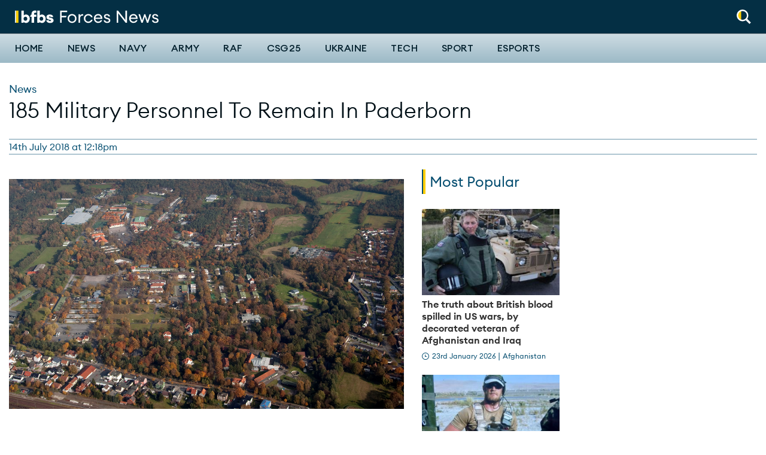

--- FILE ---
content_type: text/html; charset=UTF-8
request_url: https://www.forcesnews.com/news/200-british-soldiers-remain-paderborn
body_size: 13701
content:
<!DOCTYPE html>
<html lang="en" dir="ltr" prefix="og: https://ogp.me/ns#">
  <head>
    <meta charset="utf-8" />
<meta name="description" content="185 military personnel and 60 MOD civilians will continue to live in Paderborn with their family members, the MOD has said." />
<link rel="canonical" href="https://www.forcesnews.com/news/200-british-soldiers-remain-paderborn" />
<meta property="og:site_name" content="Forces News" />
<meta property="og:type" content="article" />
<meta property="og:url" content="https://www.forcesnews.com/news/200-british-soldiers-remain-paderborn" />
<meta property="og:title" content="185 Military Personnel To Remain In Paderborn" />
<meta property="og:description" content="185 military personnel and 60 MOD civilians will continue to live in Paderborn with their family members, the MOD has said." />
<meta property="og:image" content="https://www.forcesnews.com/sites/default/files/styles/cover_image/public/Normandy_barracks%20sennelager%20CREDIT%20Stadt%20Paderborn.jpg?itok=sl1Fu-BL" />
<meta property="fb:app_id" content="254852684918811" />
<meta name="twitter:card" content="summary_large_image" />
<meta name="twitter:title" content="185 Military Personnel To Remain In Paderborn" />
<meta name="twitter:description" content="185 military personnel and 60 MOD civilians will continue to live in Paderborn with their family members, the MOD has said." />
<meta name="twitter:image" content="https://www.forcesnews.com/sites/default/files/styles/cover_image/public/Normandy_barracks%20sennelager%20CREDIT%20Stadt%20Paderborn.jpg?itok=sl1Fu-BL" />
<meta name="twitter:player:width" content="600" />
<meta name="twitter:player:height" content="314" />
<meta name="google-site-verification" content="ODX3zm5BiBBRWQLYpde5IL9ACWYpuLtXBEAB_PEsYuk" />
<meta name="Generator" content="Drupal 10 (https://www.drupal.org)" />
<meta name="MobileOptimized" content="width" />
<meta name="HandheldFriendly" content="true" />
<meta name="viewport" content="width=device-width, initial-scale=1.0" />
<script type="application/ld+json">{
    "@context": "https://schema.org",
    "@graph": [
        {
            "@type": "Article",
            "name": "185 Military Personnel To Remain In Paderborn",
            "headline": "185 Military Personnel To Remain In Paderborn",
            "about": [
                "News",
                "Germany",
                "Army"
            ],
            "description": "185 military personnel and 60 MOD civilians will continue to live in Paderborn with their family members, the MOD has said.",
            "image": {
                "@type": "ImageObject",
                "representativeOfPage": "True",
                "url": "https://www.forcesnews.com/sites/default/files/styles/cover_image/public/Normandy_barracks%20sennelager%20CREDIT%20Stadt%20Paderborn.jpg?itok=sl1Fu-BL",
                "width": "4782",
                "height": "2784"
            },
            "datePublished": "2018-07-14T12:18:13+0100",
            "dateModified": "2023-04-19T15:44:55+0100",
            "author": {
                "@type": "Person",
                "name": "simon.thornton"
            }
        }
    ]
}</script>
<link rel="icon" href="/themes/custom/forcesnet_2020/favicon.ico" type="image/vnd.microsoft.icon" />

    <title>185 Military Personnel To Remain In Paderborn</title>
    <link rel="stylesheet" media="all" href="/sites/default/files/css/css_I8tejadKqzPvSFamlONSQLCefFBcnMjB551NMRlQZtE.css?delta=0&amp;language=en&amp;theme=forcesnet_2020&amp;include=eJxdj1EOwyAMQy-EoOqFUKApZQsNSoCuO_2kVdO0_Vj2kz_sSKB6ugCKJl6-oCokVBNZ0C3SK5CFGzwusLMUoPxEs7JE1B2bn6d5ckFy2lrkgX7kBdknIEI5_3uJOACZtQ1_sNwD7nFzP8k2ZgogpoJAEqibfnZ8ie177YGybrgYPbVhuW6MjIe6t9rCSyd8AWmMWFo" />
<link rel="stylesheet" media="all" href="/sites/default/files/css/css_uem3OO6tmPhcpjm13E4f5U485vau1qEQ9Le3tu1Wd1I.css?delta=1&amp;language=en&amp;theme=forcesnet_2020&amp;include=eJxdj1EOwyAMQy-EoOqFUKApZQsNSoCuO_2kVdO0_Vj2kz_sSKB6ugCKJl6-oCokVBNZ0C3SK5CFGzwusLMUoPxEs7JE1B2bn6d5ckFy2lrkgX7kBdknIEI5_3uJOACZtQ1_sNwD7nFzP8k2ZgogpoJAEqibfnZ8ie177YGybrgYPbVhuW6MjIe6t9rCSyd8AWmMWFo" />
<link rel="stylesheet" media="all" href="//fonts.googleapis.com/css?family=PT+Serif:400,400i,700,700i|Roboto+Condensed:300,400,700|Roboto:400,500,900&amp;display=swap" />
<link rel="stylesheet" media="all" href="/sites/default/files/css/css_L4HOstVuQsgDM1TIISqCitydnuZBrJPlSUUNZBVToU4.css?delta=3&amp;language=en&amp;theme=forcesnet_2020&amp;include=eJxdj1EOwyAMQy-EoOqFUKApZQsNSoCuO_2kVdO0_Vj2kz_sSKB6ugCKJl6-oCokVBNZ0C3SK5CFGzwusLMUoPxEs7JE1B2bn6d5ckFy2lrkgX7kBdknIEI5_3uJOACZtQ1_sNwD7nFzP8k2ZgogpoJAEqibfnZ8ie177YGybrgYPbVhuW6MjIe6t9rCSyd8AWmMWFo" />

    <script type="application/json" data-drupal-selector="drupal-settings-json">{"path":{"baseUrl":"\/","pathPrefix":"","currentPath":"node\/108156","currentPathIsAdmin":false,"isFront":false,"currentLanguage":"en","themeUrl":"themes\/custom\/forcesnet_2020"},"pluralDelimiter":"\u0003","suppressDeprecationErrors":true,"gtag":{"tagId":"","consentMode":false,"otherIds":[],"events":[],"additionalConfigInfo":[]},"ajaxPageState":{"libraries":"[base64]","theme":"forcesnet_2020","theme_token":null},"ajaxTrustedUrl":{"form_action_p_pvdeGsVG5zNF_XLGPTvYSKCf43t8qZYSwcfZl2uzM":true},"gtm":{"tagId":null,"settings":{"data_layer":"dataLayer","include_environment":false},"tagIds":["GTM-P8P687G"]},"dataLayer":{"defaultLang":"en","languages":{"en":{"id":"en","name":"English","direction":"ltr","weight":0}}},"facebook_pixel":{"facebook_id":"1631873666899595","events":[{"event":"ViewContent","data":"{\u0022content_name\u0022:\u0022185 Military Personnel To Remain In Paderborn\u0022,\u0022content_type\u0022:\u0022article\u0022,\u0022content_ids\u0022:[\u0022108156\u0022]}"}],"fb_disable_advanced":false,"eu_cookie_compliance":false,"donottrack":true},"radioactivity":{"type":"default","endpoint":"https:\/\/www.forcesnews.com\/radioactivity\/emit"},"statistics":{"data":{"nid":"108156"},"url":"\/core\/modules\/statistics\/statistics.php"},"views":{"ajax_path":"\/views\/ajax","ajaxViews":{"views_dom_id:9b63f1b002992f1f9581c2ceb9f5ec13c92043d9d8c6a8e1b13fcd5d7e5a9108":{"view_name":"articles_by_category","view_display_id":"3_article_category","view_args":"2664","view_path":"\/node\/108156","view_base_path":null,"view_dom_id":"9b63f1b002992f1f9581c2ceb9f5ec13c92043d9d8c6a8e1b13fcd5d7e5a9108","pager_element":0}}},"ajax":[],"user":{"uid":0,"permissionsHash":"b5de6d7742bb527435cd9eccfe79d023b7c5ac265551b911c8165ab479099369"}}</script>
<script src="/sites/default/files/js/js_F1wWTjAC5EiHuvNnbL9LU0rnLm5sWL8iWfjZvuMuEv4.js?scope=header&amp;delta=0&amp;language=en&amp;theme=forcesnet_2020&amp;include=[base64]" type="9ea99e59b8182db04bd3fde7-text/javascript"></script>
<script src="/modules/contrib/google_tag/js/gtag.js?t95ti2" type="9ea99e59b8182db04bd3fde7-text/javascript"></script>
<script src="/modules/contrib/google_tag/js/gtm.js?t95ti2" type="9ea99e59b8182db04bd3fde7-text/javascript"></script>

    <link rel="apple-touch-icon" sizes="180x180" href="/apple-touch-icon.png">
    <link rel="icon" type="image/png" sizes="32x32" href="/favicon-32x32.png">
    <link rel="icon" type="image/png" sizes="16x16" href="/favicon-16x16.png">
    <link rel="manifest" href="/themes/custom/forcesnet_2020/site.webmanifest">
    <link rel="mask-icon" href="/safari-pinned-tab.svg" color="#5bbad5">
    <meta name="msapplication-TileColor" content="#ffffff">
    <meta name="theme-color" content="#ffffff">

    <script id="mcjs" type="9ea99e59b8182db04bd3fde7-text/javascript">
      (function(c,h,i,m,p) {
        m=c.createElement(h),p=c.getElementsByTagName(h)[0],m.async=1,m.src=i,p.parentNode.insertBefore(m,p)
      })(document,"script","https://chimpstatic.com/mcjs-connected/js/users/d96eee97ddec9a9b2da3f1bb2/44eb32be4045d871429c8c260.js");
    </script>

    <script data-ad-client="ca-pub-2482124417627813" async src="https://pagead2.googlesyndication.com/pagead/js/adsbygoogle.js" type="9ea99e59b8182db04bd3fde7-text/javascript"></script>

    <!-- FREESTAR HEAD SCRIPT START -->
    <link rel="preconnect" href="https://a.pub.network/" crossorigin />
    <link rel="preconnect" href="https://b.pub.network/" crossorigin />
    <link rel="preconnect" href="https://c.pub.network/" crossorigin />
    <link rel="preconnect" href="https://d.pub.network/" crossorigin />
    <link rel="preconnect" href="https://c.amazon-adsystem.com" crossorigin />
    <link rel="preconnect" href="https://s.amazon-adsystem.com" crossorigin />
    <link rel="preconnect" href="https://btloader.com/" crossorigin />
    <link rel="preconnect" href="https://api.btloader.com/" crossorigin />
    <link rel="preconnect" href="https://cdn.confiant-integrations.net" crossorigin />
    <!-- Below is a link to a CSS file that accounts for Cumulative Layout Shift, a new Core Web Vitals subset that Google uses to help rank your site in search -->
    <!-- The file is intended to eliminate the layout shifts that are seen when ads load into the page. If you don't want to use this, simply remove this file -->
    <!-- To find out more about CLS, visit https://web.dev/vitals/ -->
    <link rel="stylesheet" href="https://a.pub.network/forcesnews-com/cls.css">
    <script data-cfasync="false" type="text/javascript">
      var freestar = freestar || {};
      freestar.queue = freestar.queue || [];
      freestar.config = freestar.config || {};
      freestar.config.enabled_slots = [];
      freestar.initCallback = function () { (freestar.config.enabled_slots.length === 0) ? freestar.initCallbackCalled = false : freestar.newAdSlots(freestar.config.enabled_slots) }
    </script>
    <script src="https://a.pub.network/forcesnews-com/pubfig.min.js" data-cfasync="false" async></script>
    <!-- FREESTAR HEAD SCRIPT END -->

  </head>

  <body class="path-node page-node-type-article">
    <div id="fb-root"></div>
        <a href="#main-content" class="visually-hidden focusable skip-link">
      Skip to main content
    </a>
    <noscript><img src="https://www.facebook.com/tr?id=1631873666899595&amp;ev=PageView&amp;noscript=1" alt="" height="1" width="1" /></noscript><noscript><iframe src="https://www.googletagmanager.com/ns.html?id=GTM-P8P687G"
                  height="0" width="0" style="display:none;visibility:hidden"></iframe></noscript>

      <div class="dialog-off-canvas-main-canvas" data-off-canvas-main-canvas>
    
<header class="header header--primary">
  <div class="grid-container collapsible-header">
    <div class="grid-x grid-margin-x align-middle">
            <div class="cell shrink">
        <div class="utility__wrapper">
          <div class="utility-spacer utility-spacer__mobile-menu">
            <button id="off-canvas-toggle-def" class="toggle off-canvas-toggle hide-on-sticky" title="Toggle menu" aria-label="Toggle off-canvas menu" aria-expanded="false">
              <span class="icon"></span>
            </button>
          </div>
          <div class="utility utility-spacer">
            <div class="utility__item utility__item--search">
              <a aria-controls="header-normal-search" aria-label="Search" role="button" class="icon-roundel" href="#">
                <img src="/themes/custom/forcesnet_2020/forcesnet_retheme/assets/dist/images/global/search-white-yellow.svg" width="24" height="24" alt="Search" class="search">
              </a>
              <div id="header-normal-search" class="utility-search">
                <form class="ftv-search-block-form search-block-form" data-drupal-selector="ftv-search-block-form" action="/news/200-british-soldiers-remain-paderborn" method="post" id="ftv-search-block-form" accept-charset="UTF-8">
  <div class="container-inline js-form-wrapper form-wrapper" data-drupal-selector="edit-basic" id="edit-basic"><div class="js-form-item form-item form-item-wrapper js-form-type-search form-type-search js-form-item-keys form-item-keys form-no-label">
      <label for="edit-keys" class="visually-hidden">Search</label>
        <input placeholder="Search" class="form-search" title="Enter the terms you wish to search for." data-drupal-selector="edit-keys" type="search" id="edit-keys" name="keys" value="" size="15" maxlength="128" />

        </div>
<div data-drupal-selector="edit-actions" class="form-actions js-form-wrapper form-wrapper" id="edit-actions--2"><input data-drupal-selector="edit-submit" type="submit" id="edit-submit--2" value="Search" class="button js-form-submit form-submit" />
</div>
</div>
<input autocomplete="off" data-drupal-selector="form-vshox85x9zzaz-qx2xur3zzekmqipwy-cje3lrnn-wi" type="hidden" name="form_build_id" value="form-vshOx85x9zZAZ_qx2xuR3ZZeKMQIPwY-CjE3LrnN-wI" />
<input data-drupal-selector="edit-ftv-search-block-form" type="hidden" name="form_id" value="ftv_search_block_form" />

</form>

              </div>
            </div>
          </div>
        </div>
      </div>

              <div class="cell auto">
  <div class="logo-wrapper">
    <a tabindex="-1" href="/" title="Forces News home" rel="home">
              <img src="/themes/custom/forcesnet_2020/logo.svg" width="240" height="24" alt="Forces News logo"/>
          </a>
  </div>
</div>



    </div>
  </div>

  <hr class="header_bar" />

  <div class="primary-nav">
    <div class="grid-container">
      <div class="grid-x">
                <div class="cell shrink">
          <div class="utility__wrapper utility__wrapper--small show-on-sticky show-on-sticky--flex">
            <div class="utility-spacer utility-spacer__mobile-menu">
              <button id="off-canvas-toggle-sticky" class="toggle off-canvas-toggle" title="Toggle menu" aria-label="Toggle off-canvas menu" aria-expanded="false">
                <span class="icon"></span>
              </button>
            </div>
            <div class="utility utility-spacer">
              <div class="utility__item utility__item--search">
                <a aria-controls="header-sticky-search" aria-label="Search" role="button" class="icon-roundel" href="#">
                  <img src="/themes/custom/forcesnet_2020/assets/dist/images/global/search.svg" width="24" height="24" alt="Search" class="search">
                </a>
                <div id="header-sticky-search" class="utility-search">
                  <form class="ftv-search-block-form search-block-form" data-drupal-selector="ftv-search-block-form" action="/news/200-british-soldiers-remain-paderborn" method="post" id="ftv-search-block-form" accept-charset="UTF-8">
  <div class="container-inline js-form-wrapper form-wrapper" data-drupal-selector="edit-basic" id="edit-basic"><div class="js-form-item form-item form-item-wrapper js-form-type-search form-type-search js-form-item-keys form-item-keys form-no-label">
      <label for="edit-keys" class="visually-hidden">Search</label>
        <input placeholder="Search" class="form-search" title="Enter the terms you wish to search for." data-drupal-selector="edit-keys" type="search" id="edit-keys" name="keys" value="" size="15" maxlength="128" />

        </div>
<div data-drupal-selector="edit-actions" class="form-actions js-form-wrapper form-wrapper" id="edit-actions--2"><input data-drupal-selector="edit-submit" type="submit" id="edit-submit--2" value="Search" class="button js-form-submit form-submit" />
</div>
</div>
<input autocomplete="off" data-drupal-selector="form-vshox85x9zzaz-qx2xur3zzekmqipwy-cje3lrnn-wi" type="hidden" name="form_build_id" value="form-vshOx85x9zZAZ_qx2xuR3ZZeKMQIPwY-CjE3LrnN-wI" />
<input data-drupal-selector="edit-ftv-search-block-form" type="hidden" name="form_id" value="ftv_search_block_form" />

</form>

                </div>
              </div>
            </div>
          </div>
        </div>

                <div class="cell auto">
            <div class="region region-navigation">
    <nav role="navigation" aria-labelledby="block-forcesnet-mainnavigation-desktop-menu" id="block-forcesnet-mainnavigation-desktop" data-block-plugin-id="system_menu_block:main" class="block block-menu navigation menu--main">
            
  <h2 class="visually-hidden" id="block-forcesnet-mainnavigation-desktop-menu">Main navigation</h2>
  

        
              <ul class="main-menu list list--plain">
                    <li class="menu-item menu-item--has-submenu">
                  <div class="menu-item-wrapper">
            <a href="/" data-drupal-link-system-path="&lt;front&gt;">Home</a>
            <button class="submenu-toggle" aria-expanded="false"><span class="sr-only">Toggle Home submenu</span></button>
          </div>
          <div class="submenu-wrapper">
            <div class="grid-container">
                            <ul class="list list--plain main-menu--submenu">
                    <li class="menu-item">
                  <a href="/video/british-forces-news" data-drupal-link-system-path="node/128031">The Download</a>
              </li>
                <li class="menu-item">
                  <a href="https://radio.bfbs.com/podcasts/sitrep/" target="_blank" title="Listen to the latest episode of Sitrep podcast">Sitrep</a>
              </li>
        </ul>
  
            </div>
          </div>
              </li>
                <li class="news-theme menu-item">
                  <a href="/news" class="news-theme" data-drupal-link-system-path="node/111553">News</a>
              </li>
                <li class="menu-item">
                  <a href="/services/navy" data-drupal-link-system-path="taxonomy/term/4">Navy</a>
              </li>
                <li class="menu-item">
                  <a href="/services/army" data-drupal-link-system-path="taxonomy/term/3">Army</a>
              </li>
                <li class="menu-item">
                  <a href="/services/raf" data-drupal-link-system-path="taxonomy/term/5">RAF</a>
              </li>
                <li class="menu-item">
                  <a href="https://www.forcesnews.com/csg25">CSG25</a>
              </li>
                <li class="menu-item">
                  <a href="/ukraine" data-drupal-link-system-path="taxonomy/term/7788">Ukraine</a>
              </li>
                <li class="menu-item">
                  <a href="/technology" data-drupal-link-system-path="node/111550">Tech</a>
              </li>
                <li class="sport-theme menu-item">
                  <a href="/sport" class="sport-theme" data-drupal-link-system-path="node/111554">Sport</a>
              </li>
                <li class="menu-item">
                  <a href="https://www.forcesnews.com/bfbs-esports">Esports</a>
              </li>
        </ul>
  


  </nav>

  </div>

        </div>

      </div>
    </div>
  </div>

    <div id="off-canvas-nav" class="off-canvas-nav">
    <div class="off-canvas-nav__header">
      <img src="/themes/custom/forcesnet_2020/logo.svg" width="240" height="28" alt="Forces News logo"/>
      <button class="off-canvas-nav__close" aria-label="Close alert" type="button">
        <svg xmlns="http://www.w3.org/2000/svg" viewBox="0 0 24 24" width="48" height="48">
  <line x1="4" y1="4" x2="20" y2="20" stroke="white" stroke-width="4" stroke-linecap="round" />
  <line x1="20" y1="4" x2="4" y2="20" stroke="white" stroke-width="4" stroke-linecap="round" />
</svg>

      </button>
    </div>

        <div class="off-canvas-nav__search">
      <form class="ftv-search-block-form search-block-form" data-drupal-selector="ftv-search-block-form" action="/news/200-british-soldiers-remain-paderborn" method="post" id="ftv-search-block-form" accept-charset="UTF-8">
  <div class="container-inline js-form-wrapper form-wrapper" data-drupal-selector="edit-basic" id="edit-basic"><div class="js-form-item form-item form-item-wrapper js-form-type-search form-type-search js-form-item-keys form-item-keys form-no-label">
      <label for="edit-keys" class="visually-hidden">Search</label>
        <input placeholder="Search" class="form-search" title="Enter the terms you wish to search for." data-drupal-selector="edit-keys" type="search" id="edit-keys" name="keys" value="" size="15" maxlength="128" />

        </div>
<div data-drupal-selector="edit-actions" class="form-actions js-form-wrapper form-wrapper" id="edit-actions--2"><input data-drupal-selector="edit-submit" type="submit" id="edit-submit--2" value="Search" class="button js-form-submit form-submit" />
</div>
</div>
<input autocomplete="off" data-drupal-selector="form-vshox85x9zzaz-qx2xur3zzekmqipwy-cje3lrnn-wi" type="hidden" name="form_build_id" value="form-vshOx85x9zZAZ_qx2xuR3ZZeKMQIPwY-CjE3LrnN-wI" />
<input data-drupal-selector="edit-ftv-search-block-form" type="hidden" name="form_id" value="ftv_search_block_form" />

</form>

    </div>

          <div class="region region-mobile-navigation">
    <nav role="navigation" aria-labelledby="block-forcesnet-mainnavigation-offcanvas-menu" id="block-forcesnet-mainnavigation-offcanvas" data-block-plugin-id="system_menu_block:main" class="block block-menu navigation menu--main">
            
  <h2 class="visually-hidden" id="block-forcesnet-mainnavigation-offcanvas-menu">Off-canvas navigation</h2>
  

        
              <ul class="main-menu list list--plain">
                    <li class="menu-item menu-item--has-submenu">
                  <div class="menu-item-wrapper">
            <a href="/" data-drupal-link-system-path="&lt;front&gt;">Home</a>
            <button class="submenu-toggle" aria-expanded="false"><span class="sr-only">Toggle Home submenu</span></button>
          </div>
          <div class="submenu-wrapper">
            <div class="grid-container">
                            <ul class="list list--plain main-menu--submenu">
                    <li class="menu-item">
                  <a href="/video/british-forces-news" data-drupal-link-system-path="node/128031">The Download</a>
              </li>
                <li class="menu-item">
                  <a href="https://radio.bfbs.com/podcasts/sitrep/" target="_blank" title="Listen to the latest episode of Sitrep podcast">Sitrep</a>
              </li>
        </ul>
  
            </div>
          </div>
              </li>
                <li class="news-theme menu-item">
                  <a href="/news" class="news-theme" data-drupal-link-system-path="node/111553">News</a>
              </li>
                <li class="menu-item">
                  <a href="/services/navy" data-drupal-link-system-path="taxonomy/term/4">Navy</a>
              </li>
                <li class="menu-item">
                  <a href="/services/army" data-drupal-link-system-path="taxonomy/term/3">Army</a>
              </li>
                <li class="menu-item">
                  <a href="/services/raf" data-drupal-link-system-path="taxonomy/term/5">RAF</a>
              </li>
                <li class="menu-item">
                  <a href="https://www.forcesnews.com/csg25">CSG25</a>
              </li>
                <li class="menu-item">
                  <a href="/ukraine" data-drupal-link-system-path="taxonomy/term/7788">Ukraine</a>
              </li>
                <li class="menu-item">
                  <a href="/technology" data-drupal-link-system-path="node/111550">Tech</a>
              </li>
                <li class="sport-theme menu-item">
                  <a href="/sport" class="sport-theme" data-drupal-link-system-path="node/111554">Sport</a>
              </li>
                <li class="menu-item">
                  <a href="https://www.forcesnews.com/bfbs-esports">Esports</a>
              </li>
        </ul>
  


  </nav>

  </div>

  </div>
  <div id="off-canvas-nav-blocker" class="off-canvas-nav__blocker">
    <a href="#" aria-hidden="true"></a>
  </div>
</header>


<main role="main" id="main">
  

    <a id="main-content" tabindex="-1"></a>

      <div class="infinite-article-scroll" data-article-url="/news/200-british-soldiers-remain-paderborn" data-article-title="185 Military Personnel To Remain In Paderborn" data-id="108156">

        <div class="grid-container">
        <div class="region region-page-meta">
    <div data-drupal-messages-fallback class="hidden"></div>

  </div>

    </div>

          <div class="region region-content">
    <div id="block-forcesnet-2020-content" data-block-plugin-id="system_main_block" class="block block-system block-system-main-block">
  
    
      
<article id="node-108156"  class="content--full-display">
  <div class="has_related_content" related-content="false"></div>
  <div class="author" author-name=""></div>
  <div class="reporter" reporter-name=""></div>
    <header class="spaced">
    <div class="grid-container">
      <div class="grid-x">

                          <div class="cell">
            <div class="content article__media show-for-small-only">
                            <img loading="lazy" src="/sites/default/files/Normandy_barracks%20sennelager%20CREDIT%20Stadt%20Paderborn.jpg" width="4782" height="2784" alt="Normandy Barracks Sennelager CREDIT Stadt Paderborn" />            </div>
          </div>
        
                
                
        <div class="cell">
          <span class="card--condensed">
                                                    <span class="card-category card-category--large"><a href="/news-0" hreflang="en">News</a></span>
                      </span>
                                              
            <h1 class="page-title condensed"><span class="field field--name-title field--type-string field--label-hidden">185 Military Personnel To Remain In Paderborn</span>
</h1>
            
                  </div>
      </div>

            
<footer class="grid-x align-justify article-meta item-border item-border--top item-border--bottom item-border--small-hidden">
  <div class="cell shrink">
    <div class="entry-meta byline">
                    <time itemprop="dateCreated" datetime="2018-07-14 12:18">14th July 2018 at 12:18pm</time>
                </div>
  </div>
</footer>

    </div>
  </header>

  <div class="grid-container relative">

        <div class="grid-x grid-margin-x">

            
            <div class="cell medium-12 large-auto content">
        <div class="article__media">
          
          
          <figure role="group" class="caption caption-article embedded-entity component-spacer">
            
            <figcaption></figcaption>
          </figure>

                                <div class="show-for-medium"><img loading="lazy" src="/sites/default/files/Normandy_barracks%20sennelager%20CREDIT%20Stadt%20Paderborn.jpg" width="4782" height="2784" alt="Normandy Barracks Sennelager CREDIT Stadt Paderborn" /></div>
          
          
        </div>

                <div class="rich-text paragraph paragraph--type--rich-text paragraph--view-mode--default"><p><strong>Normandy Barracks, Sennelager (Image: Stadt Paderborn).</strong></p><p>One hundred and eighty-five military personnel and 60 Ministry of Defence civilians&nbsp;will continue to live in Paderborn with their family members, the MoD has confirmed.</p><p>The figure came after the Paderborn local government announced that 200 British Army soldiers would be staying.</p><p>In addition, British troops will also&nbsp;continue to use Sennelager Training Area.</p><p>The 45 square mile&nbsp;facility allows for large-scale&nbsp;manoeuvres to be rehearsed and there is also an urban warfare training centre.</p><p>Welsh Guards used the site's&nbsp;combined arms tactical trainer to <a href="https://www.forcesnews.com/news/welsh-guards-prepare-life-or-death-scenarios-afghanistan-training-simulator">prepare to deploy to Afghanistan</a>.</p><p>Paderborn's local government&nbsp;said efforts to convert the Sennelager Training Area&nbsp;into a national park “would be put on hold”.</p><p>There are currently around 4,000&nbsp;British military personnel living and working&nbsp;in Germany.</p><p>A press release from the local government&nbsp;explained that 600 to 700 Britons will continue to live in Sennelager and operate at Normandy and Athlone Barracks - a number that would account for the families of around 200 personnel.</p><p><a href="https://www.paderborn.de/guiapplications/newsdesk/publications/Stadt_Paderborn/109010100000133443.php">The press release</a> says:</p><blockquote><p>"About 600 to 700 Britons will continue to live in Sennelager."</p></blockquote><p>The President of the NRW State Parliament, André Kuper, Paderborn's District Administrator Manfred Müller and Mayor Michael Dreier said they had been informed by Commander of the British Armed Forces in Germany, Brigadier Richard Clements.</p><p>Mayor Michael Dreier said: "This is very good news for Paderborn, especially for Schloss Neuhaus and Sennelager, because the barracks Athlone and Normandy, as well as a large number of apartments, will continue to be used.</p><p>"At the same time, this decision is also a good day for the Bundeswehr site in Augustdorf."</p><p>An Army spokesperson said: "The British Army is committed to supporting critical NATO assets in Germany, including a combined river crossing capability and facilities to allow for joint training.</p><blockquote><p>"There is a requirement to enhance support to NATO and to strengthen ties with our European allies.</p></blockquote><p>"We are committing to a combined river crossing capability with the German Army (Bundeswehr), known as the M3 wide-wet gap crossing capability, and associated shared facilities in Minden.</p><p>"We will also use the Training Area at Sennelager and supporting infrastructure in Germany to enable live fire training by UK and NATO forces."</p></div>

                

                          <div class="tag-group item-border item-border--top item-border--bottom"><h3 class="heading--ally-line">Related topics</h3><ul class="list list--plain"><li class="list-inline"><a href="/news-0" class="tag-item condensed uppercase" hreflang="en">News</a></li><li class="list-inline"><a href="/operations/germany" class="tag-item condensed uppercase" hreflang="en">Germany</a></li><li class="list-inline"><a href="/services/army" class="tag-item condensed uppercase" hreflang="en">Army</a></li></ul></div>
        
                          <div id="fb-root"></div>


        
                
                <div class="join-newsletter">
          <h3 class="heading--ally-line heading--ally-line--green">Join Our Newsletter</h3>
          <div class="join-newsletter__content">
            <img src="/themes/custom/forcesnet_2020/forcesnet_retheme/assets/dist/images/join-newsletter.svg" width="120" height="120" alt="">
            <form class="mailchimp-signup-subscribe-form" data-drupal-selector="mailchimp-signup-subscribe-block-mail-signup-form" action="/news/200-british-soldiers-remain-paderborn" method="post" id="mailchimp-signup-subscribe-block-mail-signup-form" accept-charset="UTF-8">
  <input autocomplete="off" data-drupal-selector="form-7hwjf7z2ov8xh2yij2kcv2am40ohrakq-i535cmbhqa" type="hidden" name="form_build_id" value="form-7hWJf7Z2oV8Xh2yij2kcV2am40oHrAKQ-i535cmBhQA" />
<input data-drupal-selector="edit-mailchimp-signup-subscribe-block-mail-signup-form" type="hidden" name="form_id" value="mailchimp_signup_subscribe_block_mail_signup_form" />
<div class="mailchimp-signup-subscribe-form__form"><div class="mailchimp-signup-subscribe-form__form--inputs"><div class="grid-x"><div class="newsletter_input newsletter_input--email"><div id="mailchimp-newsletter-25712c5f6f-mergefields" class="mailchimp-newsletter-mergefields"><div class="js-form-item form-item form-item-wrapper js-form-type-email form-type-email js-form-item-mergevars-email form-item-mergevars-email">
      <label for="edit-mergevars-email" class="js-form-required form-required">Email Address</label>
        <input data-drupal-selector="edit-mergevars-email" type="email" id="edit-mergevars-email" name="mergevars[EMAIL]" value="" size="25" maxlength="254" class="form-email required" required="required" aria-required="true" placeholder="Enter your email ..."/>

        </div>
</div></div><div class="newsletter_actions"><div data-drupal-selector="edit-newsletter-actions" class="form-actions js-form-wrapper form-wrapper" id="edit-newsletter-actions"><input data-drupal-selector="edit-submit" type="submit" id="edit-submit" name="op" value="Join" class="button js-form-submit form-submit" />
</div>
</div><p class="newsletter_message">Please select at least one newsletter to subscribe to:</p></div></div><fieldset class="mailchimp-newsletter-interests-25712c5f6f fieldgroup form-composite js-form-item form-item js-form-wrapper form-wrapper" data-drupal-selector="edit-mailchimp-lists-interest-groups-a2655e76b8" id="edit-mailchimp-lists-interest-groups-a2655e76b8--wrapper">
      <legend>
    <span class="fieldset-legend">Newsletters</span>
  </legend>
  <div class="fieldset-wrapper">
                <div id="edit-mailchimp-lists-interest-groups-a2655e76b8" class="form-checkboxes"><div class="js-form-item form-item form-item-wrapper js-form-type-checkbox form-type-checkbox js-form-item-mailchimp-lists-interest-groups-a2655e76b8-0b044be17b form-item-mailchimp-lists-interest-groups-a2655e76b8-0b044be17b">
        <input class="mailchimp-newsletter-interests-25712c5f6f form-checkbox" data-drupal-selector="edit-mailchimp-lists-interest-groups-a2655e76b8-0b044be17b" type="checkbox" id="edit-mailchimp-lists-interest-groups-a2655e76b8-0b044be17b" name="mailchimp_lists[interest_groups][a2655e76b8][0b044be17b]" value="0b044be17b" />

        <label for="edit-mailchimp-lists-interest-groups-a2655e76b8-0b044be17b" class="option">Daily briefing</label>
      </div>
<div class="js-form-item form-item form-item-wrapper js-form-type-checkbox form-type-checkbox js-form-item-mailchimp-lists-interest-groups-a2655e76b8-b141484446 form-item-mailchimp-lists-interest-groups-a2655e76b8-b141484446">
        <input class="mailchimp-newsletter-interests-25712c5f6f form-checkbox" data-drupal-selector="edit-mailchimp-lists-interest-groups-a2655e76b8-b141484446" type="checkbox" id="edit-mailchimp-lists-interest-groups-a2655e76b8-b141484446" name="mailchimp_lists[interest_groups][a2655e76b8][b141484446]" value="b141484446" />

        <label for="edit-mailchimp-lists-interest-groups-a2655e76b8-b141484446" class="option">Weekly catch up</label>
      </div>
</div>

          </div>
</fieldset>
<div class="js-form-item form-item form-item-wrapper js-form-type-checkbox form-type-checkbox js-form-item-gdpr-consent form-item-gdpr-consent">
        <input data-drupal-selector="edit-gdpr-consent" type="checkbox" id="edit-gdpr-consent" name="gdpr_consent" value="1" class="form-checkbox required" required="required" aria-required="true" />

        <label for="edit-gdpr-consent" class="option js-form-required form-required">I can confirm I have read and understood BFBS's <a href="https://about.bfbs.com/privacy-policy">Privacy Policy</a></label>
      </div>
</div><div class="homepage-textfield js-form-wrapper form-wrapper" style="display: none !important;"><div class="js-form-item form-item form-item-wrapper js-form-type-textfield form-type-textfield js-form-item-homepage form-item-homepage">
      <label for="edit-homepage">Leave this field blank</label>
        <input autocomplete="off" data-drupal-selector="edit-homepage" type="text" id="edit-homepage" name="homepage" value="" size="20" maxlength="128" class="form-text" />

        </div>
</div>

</form>

          </div>
        </div>
                <div class="watch-us-youtube hidden-xs">
          <h3 class="heading--ally-line heading--ally-line--red"><b>WatchUs</b>On
            <img class="heading--ally-line__image" src="/themes/custom/forcesnet_2020/forcesnet_retheme/assets/dist/images/watch-us-youtube.svg" width="120" height="28" alt="">
          </h3>
          <div class="watch-us-youtube__videos">
                                      <div class="watch-us-youtube__video">
                <div class="video-embed-field-responsive-video">
                  <div class="watch-us-youtube__video__api" id="VpduUt49Z6Q__0"></div>
                </div>
                <h4 class="watch-us-youtube__video__title">Team GB bobsledders reveal Olympic kit🏆</h4>
              </div>
              <div class="watch-us-youtube__video">
                <div class="video-embed-field-responsive-video">
                  <div class="watch-us-youtube__video__api" id="4P228VcMwLY__0"></div>
                </div>
                <h4 class="watch-us-youtube__video__title">&#039;We all fought for each other&#039; in Afghanistan</h4>
              </div>
              <div class="watch-us-youtube__video">
                <div class="video-embed-field-responsive-video">
                  <div class="watch-us-youtube__video__api" id="7ZrpMeHltuA__0"></div>
                </div>
                <h4 class="watch-us-youtube__video__title">Families of the fallen demand apology over Trump&#039;s frontline remark</h4>
              </div>
                      </div>
        </div>
      </div>

            <div class="cell large-2 mediaUnit mediaUnit-middle-col">

                                                        <div class="related-articles">
                <h3 class="heading--ally-line heading--ally-line--no-margin-top">Most Popular</h3>
                <div class="related-articles__cards">
                  <div class="views-element-container"><div class="view view-most-popular-24h view-id-most_popular_24h view-display-id-block_1 js-view-dom-id-d1db6f7e5a839a036fcaefc50b94bf2fd27fd3150e07a1fdce0e5548cd898366">
  
    
      
      <div class="view-content">
      

<article  class="card--squashed card card--condensed teaser">

              <div class="card-image">
        <a href="/operations/afghanistan/truth-about-british-blood-spilled-americas-wars-decorated-veteran" hreflang="en"><img loading="lazy" src="/sites/default/files/styles/tertiary_teaser/public/23012026%20chris%20hunter%203%20cred%20chris%20hunter%20FB.jpg?itok=xboqHFe1" width="320" height="200" alt="Major (Ret&#039;d) Chris Hunter deployed to Afghanistan and Iraq as a bomb disposal expert during his 17-year career in the British Army (Picture: Facebook)" class="image-style-tertiary-teaser" /></a>
      </div>
      
        <div class="card-section">
      <header>
                <h4 >
              <a href="/operations/afghanistan/truth-about-british-blood-spilled-americas-wars-decorated-veteran" rel="bookmark"><span class="field field--name-title field--type-string field--label-hidden">The truth about British blood spilled in US wars, by decorated veteran of Afghanistan and Iraq</span>
</a>
            </h4>      </header>

            <footer class="card__meta">
        <span>
          
<small class="entry-meta">
  <time itemprop="dateCreated" datetime="2026-01-23 13:01" class="entry-meta--clock" data-js="timeAgo">23rd January 2026</time>
  
</small>



        </span>

        <span class="card-line-divider">
          |
        </span>

                                                <span class="card-category"><a href="/operations/afghanistan" hreflang="en">Afghanistan</a></span>
                        </footer>

    </div>
  </article>

  


<article  class="card--squashed card card--condensed teaser">

              <div class="card-image">
        <a href="/operations/afghanistan/al-carns-slams-utterly-ridiculous-claim-trump-nato-allies-stayed-away" hreflang="en"><img loading="lazy" src="/sites/default/files/styles/tertiary_teaser/public/Veterans%20Minister%20Alistair%20Carns%20serving%20in%20Afghanistan%20CREDIT%20%40AlistairCarns%20X.jpg?itok=Vt4ozi68" width="320" height="200" alt="Armed Forces Minister Al Carns previously served five tours in Afghanistan (Picture: Al Carns/X)" class="image-style-tertiary-teaser" /></a>
      </div>
      
        <div class="card-section">
      <header>
                <h4 >
              <a href="/operations/afghanistan/al-carns-slams-utterly-ridiculous-claim-trump-nato-allies-stayed-away" rel="bookmark"><span class="field field--name-title field--type-string field--label-hidden">Carns slams Trump&#039;s &#039;utterly ridiculous&#039; claim Nato allies avoided Afghan frontline</span>
</a>
            </h4>      </header>

            <footer class="card__meta">
        <span>
          
<small class="entry-meta">
  <time itemprop="dateCreated" datetime="2026-01-23 10:21" class="entry-meta--clock" data-js="timeAgo">23rd January 2026</time>
  
</small>



        </span>

        <span class="card-line-divider">
          |
        </span>

                                                <span class="card-category"><a href="/operations/afghanistan" hreflang="en">Afghanistan</a></span>
                        </footer>

    </div>
  </article>

  


<article  class="card--squashed card card--condensed teaser">

              <div class="card-image">
        <a href="/news/frozen-eyeballs-and-hypothermia-what-really-happens-during-operations-places-greenland" hreflang="en"><img loading="lazy" src="/sites/default/files/styles/tertiary_teaser/public/23012026%20Arctic%20ops%20survival%20CREDIT%20FORSVARET%20_0.jpg?itok=i1EWJF2x" width="320" height="200" alt="23012026 Arctic ops survival CREDIT FORSVARET .jpg" class="image-style-tertiary-teaser" /></a>
      </div>
      
        <div class="card-section">
      <header>
                <h4 >
              <a href="/news/frozen-eyeballs-and-hypothermia-what-really-happens-during-operations-places-greenland" rel="bookmark"><span class="field field--name-title field--type-string field--label-hidden">Frozen eyeballs and hypothermia: What really happens during ops in places like Greenland</span>
</a>
            </h4>      </header>

            <footer class="card__meta">
        <span>
          
<small class="entry-meta">
  <time itemprop="dateCreated" datetime="2026-01-23 12:47" class="entry-meta--clock" data-js="timeAgo">23rd January 2026</time>
  
</small>



        </span>

        <span class="card-line-divider">
          |
        </span>

                                                <span class="card-category"><a href="/news-0" hreflang="en">News</a></span>
                        </footer>

    </div>
  </article>

  

    </div>
  
          </div>
</div>

                </div>
              </div>
                      
          
          
                            
                                                <div class="related-articles">
                <h3 class="heading--ally-line">Top Videos</h3>
                <div class="related-articles__cards">
                  <div class="card teaser card--squashed card--condensed card--brightcove-teaser"><div class="card-now-playing">Now playing</div><div class="card-image"><div class="brightcove-player brightcove-player--on-scroll"><div class="video-container lazy-video"
       data-account="2685123856001"
       data-player="Hy7Zehglog"
       data-video-id="6388091074112"
       data-embed="default"></div></div></div><div class="card-section"><h4><span>Greenland&#039;s deep freeze: When cold breaks kit, bodies and battle plans</span></h4><footer class="card__meta"><div class="entry-meta"><span><small class="entry-meta"><time itemprop="dateCreated" datetime="5:09" class="entry-meta--clock" data-js="timeAgo">5:09</time></small></span></div></footer></div></div><div class="card teaser card--squashed card--condensed card--brightcove-teaser"><div class="card-now-playing">Now playing</div><div class="card-image"><div class="brightcove-player brightcove-player--on-scroll"><div class="video-container lazy-video"
       data-account="2685123856001"
       data-player="Hy7Zehglog"
       data-video-id="6387993492112"
       data-embed="default"></div></div></div><div class="card-section"><h4><span>The art of deception: Ukraine using inflatable AFVs</span></h4><footer class="card__meta"><div class="entry-meta"><span><small class="entry-meta"><time itemprop="dateCreated" datetime="3:53" class="entry-meta--clock" data-js="timeAgo">3:53</time></small></span></div></footer></div></div><div class="card teaser card--squashed card--condensed card--brightcove-teaser"><div class="card-now-playing">Now playing</div><div class="card-image"><div class="brightcove-player brightcove-player--on-scroll"><div class="video-container lazy-video"
       data-account="2685123856001"
       data-player="Hy7Zehglog"
       data-video-id="6387994247112"
       data-embed="default"></div></div></div><div class="card-section"><h4><span>Why is badminton exploding in popularity within the Brigade of Gurkhas?</span></h4><footer class="card__meta"><div class="entry-meta"><span><small class="entry-meta"><time itemprop="dateCreated" datetime="3:28" class="entry-meta--clock" data-js="timeAgo">3:28</time></small></span></div></footer></div></div>
                </div>
              </div>
                      
          
                            
          
          
                                                <div class="related-articles">
                                  <h3 class="heading--ally-line">Latest Stories</h3>
                                <div class="related-articles__cards">
                  <div class="views-element-container"><div class="view view-articles-by-category view-id-articles_by_category view-display-id-3_article_category js-view-dom-id-9b63f1b002992f1f9581c2ceb9f5ec13c92043d9d8c6a8e1b13fcd5d7e5a9108">
  
    
      
      <div class="view-content">
      

<article  class="card--squashed card card--condensed teaser">

              <div class="card-image">
        <a href="/services/army/two-army-instructors-jailed-sleeping-17-year-old-recruit" hreflang="en"><img loading="lazy" src="/sites/default/files/styles/tertiary_teaser/public/Anonymous%20personnel%20on%20parade%20at%20Bulford%20091121%20CREDIT%20BFBS.jpg?itok=QAWdqz9u" width="320" height="200" alt="Anonymous personnel on parade" class="image-style-tertiary-teaser" /></a>
      </div>
      
        <div class="card-section">
      <header>
                <h4 >
              <a href="/services/army/two-army-instructors-jailed-sleeping-17-year-old-recruit" rel="bookmark"><span class="field field--name-title field--type-string field--label-hidden">Two instructors jailed and kicked out of the Army for sleeping with 17-year-old recruit </span>
</a>
            </h4>      </header>

            <footer class="card__meta">
        <span>
          
<small class="entry-meta">
  <time itemprop="dateCreated" datetime="2026-01-23 17:05" class="entry-meta--clock" data-js="timeAgo">23rd January 2026</time>
  
</small>



        </span>

        <span class="card-line-divider">
          |
        </span>

                                                <span class="card-category"><a href="/services/army" hreflang="en">Army</a></span>
                        </footer>

    </div>
  </article>

  


<article  class="card--squashed card card--condensed teaser">

              <div class="card-image">
        <a href="/operations/afghanistan/look-me-message-trump-one-britains-most-injured-commandos-afghan-war" hreflang="en"><img loading="lazy" src="/sites/default/files/styles/tertiary_teaser/public/23012026%20Captain%20Jon%20White%20injured%20Afghan%20commando%20CRED%20Jon%20White.png?itok=ND27cPYp" width="320" height="200" alt="Captain Jon White injured Afghan commando" class="image-style-tertiary-teaser" /></a>
      </div>
      
        <div class="card-section">
      <header>
                <h4 >
              <a href="/operations/afghanistan/look-me-message-trump-one-britains-most-injured-commandos-afghan-war" rel="bookmark"><span class="field field--name-title field--type-string field--label-hidden">&#039;Look at me&#039;: Message to Trump from Britain&#039;s most seriously injured commando in Afghan war </span>
</a>
            </h4>      </header>

            <footer class="card__meta">
        <span>
          
<small class="entry-meta">
  <time itemprop="dateCreated" datetime="2026-01-23 17:03" class="entry-meta--clock" data-js="timeAgo">23rd January 2026</time>
  
</small>



        </span>

        <span class="card-line-divider">
          |
        </span>

                                                <span class="card-category"><a href="/operations/afghanistan" hreflang="en">Afghanistan</a></span>
                        </footer>

    </div>
  </article>

  


<article  class="card--squashed card card--condensed teaser">

              <div class="card-image">
        <a href="/operations/afghanistan/veterans-and-families-fallen-demand-apology-over-trumps-frontline-remark" hreflang="en"><img loading="lazy" src="/sites/default/files/styles/tertiary_teaser/public/23012026%20Jamie%20Webb%201st%20Battalion%20The%20Mercian%20Regiment%20who%20was%20killed%20in%20Afghanistan%20in%202013%20CREDIT%20FAMILY%20HANDOUT%20%20.jpg?itok=Qjo5kRBv" width="320" height="200" alt="Lance Corporal Jamie Webb died of his wounds following an attack on his patrol base" class="image-style-tertiary-teaser" /></a>
      </div>
      
        <div class="card-section">
      <header>
                <h4 >
              <a href="/operations/afghanistan/veterans-and-families-fallen-demand-apology-over-trumps-frontline-remark" rel="bookmark"><span class="field field--name-title field--type-string field--label-hidden">Veterans and families of the fallen demand apology over Trump&#039;s frontline remark</span>
</a>
            </h4>      </header>

            <footer class="card__meta">
        <span>
          
<small class="entry-meta">
  <time itemprop="dateCreated" datetime="2026-01-23 16:33" class="entry-meta--clock" data-js="timeAgo">23rd January 2026</time>
  
</small>



        </span>

        <span class="card-line-divider">
          |
        </span>

                                                <span class="card-category"><a href="/operations/afghanistan" hreflang="en">Afghanistan</a></span>
                        </footer>

    </div>
  </article>

  

    </div>
  
          </div>
</div>

                </div>
              </div>
                                        
          
                                                <div class="related-articles">
                                  <h3 class="heading--ally-line">Editor&#039;s Picks</h3>
                                <div class="related-articles__cards">
                  <article  class="card--squashed card card--condensed teaser"><div class="card-image"><a href="/technology/land-vehicles/m1e3-abrams-us-armys-new-tank-has-cockpit-formula-1-cars" hreflang="en"><img loading="lazy" src="/sites/default/files/styles/tertiary_teaser/public/16012026%20Abrams%20M1E3%20CREDIT%20US%20Department%20of%20War.jpg?itok=4QtN_4aB" width="320" height="200" alt="The prototype M1E3 was shown off at the been unveiled at the Detroit Auto Show, which is formally known as the North American International Auto Show" class="image-style-tertiary-teaser" /></a></div><div class="card-section"><header><h4 ><a href="/technology/land-vehicles/m1e3-abrams-us-armys-new-tank-has-cockpit-formula-1-cars" rel="bookmark"><span class="field field--name-title field--type-string field--label-hidden">M1E3 Abrams: The US Army&#039;s new tank that has a cockpit like a Formula 1 car</span></a></h4></header><footer class="card__meta"><span><small class="entry-meta"><time itemprop="dateCreated" datetime="2026-01-23 11:07" class="entry-meta--clock" data-js="timeAgo">23rd January 2026</time></small></span><span class="card-line-divider">
          |
        </span><span class="card-category"><a href="/technology/land-vehicles" hreflang="en">Land vehicles</a></span></footer></div></article><article  class="card--squashed card card--condensed teaser"><div class="card-image"><a href="/military-life/northern-ireland/mps-vote-scrap-conditional-immunity-troubles-era-offences-legacy-law" hreflang="en"><img loading="lazy" src="/sites/default/files/styles/tertiary_teaser/public/26112025%20Historic%20pic%20of%20soldier%20in%20DPM%20with%20SA80%20in%20Northern%20Ireland%20during%20the%20Troubles%20CREDIT%20BFBS.jpg?itok=Py4JT7_n" width="320" height="200" alt="soldier in DPM with SA80 in Northern Ireland during the Troubles" class="image-style-tertiary-teaser" /></a></div><div class="card-section"><header><h4 ><a href="/military-life/northern-ireland/mps-vote-scrap-conditional-immunity-troubles-era-offences-legacy-law" rel="bookmark"><span class="field field--name-title field--type-string field--label-hidden">MPs vote to lift the ban on future Troubles-era claims as legacy law overhaul continues</span></a></h4></header><footer class="card__meta"><span><small class="entry-meta"><time itemprop="dateCreated" datetime="2026-01-22 16:32" class="entry-meta--clock" data-js="timeAgo">22nd January 2026</time></small></span><span class="card-line-divider">
          |
        </span><span class="card-category"><a href="/military-life/northern-ireland" hreflang="en">Northern Ireland</a></span></footer></div></article><article  class="card--squashed card card--condensed teaser"><div class="card-image"><a href="/services/raf/detect-and-defeat-new-radars-let-raf-typhoons-keep-closer-eye-potential-threats" hreflang="en"><img loading="lazy" src="/sites/default/files/styles/tertiary_teaser/public/22012026%20This%20artist%27s%20impression%20shows%20the%20advanced%20radar%20upgrade%20fitted%20to%20an%20RAF%20Typhoon%20FGR%20Mk4%20flown%20by%20No.%206%20Squadron%20CREDIT%20MOD.jpg?itok=THQ0vBfs" width="320" height="200" alt="This artist&#039;s impression shows the advanced radar upgrade fitted to an RAF Typhoon FGR Mk4 flown by No. 6 Squadron" class="image-style-tertiary-teaser" /></a></div><div class="card-section"><header><h4 ><a href="/services/raf/detect-and-defeat-new-radars-let-raf-typhoons-keep-closer-eye-potential-threats" rel="bookmark"><span class="field field--name-title field--type-string field--label-hidden">Detect and defeat: Radar upgrade lets RAF Typhoons keep closer eye on potential threats</span></a></h4></header><footer class="card__meta"><span><small class="entry-meta"><time itemprop="dateCreated" datetime="2026-01-22 08:20" class="entry-meta--clock" data-js="timeAgo">22nd January 2026</time></small></span><span class="card-line-divider">
          |
        </span><span class="card-category"><a href="/services/raf" hreflang="en">RAF</a></span></footer></div></article>
                </div>
              </div>
                      
                  
                <div class="watch-us-youtube visible-xs">
          <h3 class="heading--ally-line heading--ally-line--red"><b>WatchUs</b>On
            <img class="heading--ally-line__image" src="/themes/custom/forcesnet_2020/forcesnet_retheme/assets/dist/images/watch-us-youtube.svg" width="120" height="28" alt="">
          </h3>
          <div class="watch-us-youtube__videos">
                                      <div class="watch-us-youtube__video">
                <div class="video-embed-field-responsive-video">
                  <div class="watch-us-youtube__video__api" id="VpduUt49Z6Q__1"></div>
                </div>
                <h4 class="watch-us-youtube__video__title">Team GB bobsledders reveal Olympic kit🏆</h4>
              </div>
              <div class="watch-us-youtube__video">
                <div class="video-embed-field-responsive-video">
                  <div class="watch-us-youtube__video__api" id="4P228VcMwLY__1"></div>
                </div>
                <h4 class="watch-us-youtube__video__title">&#039;We all fought for each other&#039; in Afghanistan</h4>
              </div>
              <div class="watch-us-youtube__video">
                <div class="video-embed-field-responsive-video">
                  <div class="watch-us-youtube__video__api" id="7ZrpMeHltuA__1"></div>
                </div>
                <h4 class="watch-us-youtube__video__title">Families of the fallen demand apology over Trump&#039;s frontline remark</h4>
              </div>
                      </div>
        </div>
      </div>

            <div class="cell medium-12 large-shrink mediaUnit mediaUnit-sidebar banner--sidebar">
                <div class="sticky-block">
          <div id="block-forcesnet-forcesside" data-block-plugin-id="block_content:1d8b6f93-9fd3-4443-9cf4-5a8bc20045f6" class="block block-block-content block-block-content1d8b6f93-9fd3-4443-9cf4-5a8bc20045f6">
  
    
      <!-- Tag ID: forcesnews_siderail_right_1 --><div align="center" data-freestar-ad="__300x600" id="forcesnews_siderail_right_1"><script data-cfasync="false" type="text/javascript">
    freestar.config.enabled_slots.push({ placementName: "forcesnews_siderail_right_1", slotId: "forcesnews_siderail_right_1" });
  </script></div>
  </div>
<div id="block-forcesnet-right-rail-1" data-block-plugin-id="block_content:b1fd2498-dc93-4fed-9b5b-6c31673bf159" class="block block-block-content block-block-contentb1fd2498-dc93-4fed-9b5b-6c31673bf159">
  
    
      <!-- Tag ID: forcesnews_siderail_right_2 --><div align="center" data-freestar-ad="__300x600" id="forcesnews_siderail_right_2"><script data-cfasync="false" type="text/javascript">
    freestar.config.enabled_slots.push({ placementName: "forcesnews_siderail_right_2", slotId: "forcesnews_siderail_right_2" });
  </script></div>
  </div>

          <div id="side-slot-container-108156" class="block-dfp"></div>
          
        </div>
      </div>

    </div>

  </div>
  
</article>

  </div>
<div id="block-forcesnet-billboard-articles" data-block-plugin-id="block_content:17bb48b2-cb96-4bab-b930-feb80ac5861a" class="block block-block-content block-block-content17bb48b2-cb96-4bab-b930-feb80ac5861a">
  
    
      <!-- Tag ID: forcesnews_bottom --><div align="center" data-freestar-ad="__336x280 __336x280" id="forcesnews_bottom"><script data-cfasync="false" type="text/javascript">
    freestar.config.enabled_slots.push({ placementName: "forcesnews_bottom", slotId: "forcesnews_bottom" });
  </script></div>
  </div>

  </div>


          </div>

</main>

<footer class="footer">
  <section class="footer--section footer--section-contact">
    <div class="grid-container">
      <div class="grid-x align-justify find-out-more item-border item-border--thick item-border--bottom">
        <div class="cell medium-12 large-8 newsletter">
          <div class="grid-x">
            <div class="cell small-12 medium-4">
              <img src="/themes/custom/forcesnet_2020/assets/dist/images/forces-newsletter.svg" width="235" height="50" alt="Forces Newsletter" class="forces-footer-logo">
            </div>
            <div class="cell small-12 medium-auto">
              
            </div>
          </div>
        </div>
        <div class="cell medium-12 large-shrink">
          <div class="follow-us-wrapper">
            <div class="follow-us">
              <p>Follow us</p>
              
              <ul class="list list--plain global-social--icons">
              <li class="facebook-square list-inline">
                        <a href="https://www.facebook.com/ForcesTV/" class="facebook-square global-social-media" target="_blank" title="View our daily updates, videos and articles on Facebook."><span class="hidden">Facebook</span></a>
              </li>
          <li class="instagram-square list-inline">
                        <a href="https://www.instagram.com/forcesnews/" class="instagram-square global-social-media" target="_blank" title="All the latest images on our Instagram account."><span class="hidden">Instagram</span></a>
              </li>
          <li class="twitter-square list-inline">
                        <a href="https://twitter.com/ForcesNews" class="twitter-square global-social-media" target="_blank" title="Check out our Twitter page."><span class="hidden">Twitter</span></a>
              </li>
          <li class="youtube-square list-inline">
                        <a href="https://www.youtube.com/user/BritishForcesNews" class="youtube-square global-social-media" target="_blank" title="Check out our videos."><span class="hidden">YouTube</span></a>
              </li>
        </ul>
  


            </div>
          </div>
        </div>
      </div>
    </div>
  </section>
  <section class="footer--section footer--section-menu">
    <div class="grid-container">

            <nav aria-label="helpful links">
        
              <ul class="list list--plain link--group">
                  <li class="list-inline list-stacked--small">
          <a href="https://www.bfbs.com/survey">BFBS Survey</a>
                  </li>
              <li class="list-inline list-stacked--small">
          <a href="https://www.forcesnews.com/about">About us</a>
                  </li>
              <li class="list-inline list-stacked--small">
          <a href="https://about.bfbs.com/careers">Work for us</a>
                  </li>
              <li class="list-inline list-stacked--small">
          <a href="/website-terms-of-use" data-drupal-link-system-path="node/95764">Website Terms of Use</a>
                  </li>
              <li class="list-inline list-stacked--small">
          <a href="https://about.bfbs.com/privacy-policy">Privacy Policy</a>
                  </li>
              <li class="list-inline list-stacked--small">
          <a href="/competition-terms-conditions" data-drupal-link-system-path="node/95740">Competition Terms and Conditions</a>
                  </li>
              <li class="list-inline list-stacked--small">
          <a href="https://about.bfbs.com/information-security-policy">Information Security</a>
                  </li>
              <li class="list-inline list-stacked--small"><a id="pmLink">Privacy Manager</a></li>
      </ul>
  


<!-- CSS for geo depending button -->
<style>
   #pmLink {
     visibility: hidden;
     text-decoration: none;
     cursor: pointer;
     background: transparent;
     border: none;
   }

  #pmLink:hover {
    visibility: visible;
    color: grey;
  }
</style>

      </nav>

    </div>
  </section>
  <section class="footer-section footer--section-copyright text-center">
    <div class="grid-container">
      <p>BFBS, Chalfont Grove, Narcot Lane, Gerrards Cross, Buckinghamshire, SL9 8TN<br />
          Charity Registered in England No. 233480. Company Limited by Guarantee. Registered in England No. 407270</p>    </div>
  </section>
</footer>


  </div>

    <script type="9ea99e59b8182db04bd3fde7-text/javascript">window.dataLayer = window.dataLayer || []; window.dataLayer.push({"drupalLanguage":"en","drupalCountry":"GB","siteName":"BFBS Forces News","entityCreated":"1531567093","entityLangcode":"en","entityStatus":"1","entityUid":"92041","entityUuid":"497033b8-59b1-461b-8a6a-88a1116ede72","entityVid":"2569071","entityName":"simon.thornton","entityType":"node","entityBundle":"article","entityId":"108156","entityTitle":"185 Military Personnel To Remain In Paderborn","entityTaxonomy":{"category":{"2664":"News","3265":"Germany","3":"Army"}},"userUid":0,"has_related_content":false,"article_reporter":"","article_author":"","article_categories":"News"});</script>

    <script src="/sites/default/files/js/js_vAZcUiFv5VSAVyIqZZVYHBOdcqNx5_HL4YOUD-KcnGM.js?scope=footer&amp;delta=0&amp;language=en&amp;theme=forcesnet_2020&amp;include=[base64]" type="9ea99e59b8182db04bd3fde7-text/javascript"></script>
<script src="/themes/custom/forcesnet_2020/forcesnet_retheme/assets/dist/js/forcesnet-head.js?v=10.6.0" async type="9ea99e59b8182db04bd3fde7-text/javascript"></script>
<script src="/sites/default/files/js/js_m-YGCa50fuzoe1fXtzB19MlJ5xRaDj6-wW_mku5UHwc.js?scope=footer&amp;delta=2&amp;language=en&amp;theme=forcesnet_2020&amp;include=[base64]" type="9ea99e59b8182db04bd3fde7-text/javascript"></script>

    
  <script src="/cdn-cgi/scripts/7d0fa10a/cloudflare-static/rocket-loader.min.js" data-cf-settings="9ea99e59b8182db04bd3fde7-|49" defer></script></body>
</html>


--- FILE ---
content_type: text/html; charset=utf-8
request_url: https://www.google.com/recaptcha/api2/aframe
body_size: 267
content:
<!DOCTYPE HTML><html><head><meta http-equiv="content-type" content="text/html; charset=UTF-8"></head><body><script nonce="g9Mh6lxSPyaRJu1MtxVvlg">/** Anti-fraud and anti-abuse applications only. See google.com/recaptcha */ try{var clients={'sodar':'https://pagead2.googlesyndication.com/pagead/sodar?'};window.addEventListener("message",function(a){try{if(a.source===window.parent){var b=JSON.parse(a.data);var c=clients[b['id']];if(c){var d=document.createElement('img');d.src=c+b['params']+'&rc='+(localStorage.getItem("rc::a")?sessionStorage.getItem("rc::b"):"");window.document.body.appendChild(d);sessionStorage.setItem("rc::e",parseInt(sessionStorage.getItem("rc::e")||0)+1);localStorage.setItem("rc::h",'1769352595250');}}}catch(b){}});window.parent.postMessage("_grecaptcha_ready", "*");}catch(b){}</script></body></html>

--- FILE ---
content_type: image/svg+xml
request_url: https://www.forcesnews.com/themes/custom/forcesnet_2020/logo.svg
body_size: 2611
content:
<svg width="950" height="84" viewBox="0 0 950 84" fill="none" xmlns="http://www.w3.org/2000/svg">
<path d="M23.16 1.45001H6.96002V81.91H23.16V1.45001Z" fill="#FFCE00"/>
<path d="M6.96002 1.45001H0.210022V81.91H6.96002V1.45001Z" fill="white"/>
<path d="M240.16 49.71L230.36 47.12C229.12 46.8 227.75 46.45 226.68 45.83C225.62 45.21 224.86 44.32 224.86 42.92C224.86 41.84 225.4 40.98 226.35 40.39C227.31 39.8 228.68 39.47 230.35 39.47C231.75 39.47 233.15 39.71 234.28 40.45C235.41 41.19 236.27 42.43 236.6 44.42H252.97C252.59 38.71 249.98 34.35 245.98 31.42C241.98 28.49 236.6 26.98 230.68 26.98C223.57 26.98 217.95 28.7 214.1 31.6C210.25 34.49 208.18 38.56 208.18 43.24C208.18 47.22 209.23 50.86 211.45 53.79C213.67 56.72 217.06 58.96 221.75 60.14L232.63 62.94C234.73 63.48 236.26 64.02 237.27 64.72C238.28 65.42 238.76 66.28 238.76 67.47C238.76 68.44 238.3 69.3 237.32 69.92C236.34 70.54 234.83 70.92 232.73 70.92C230.42 70.92 228.34 70.38 226.82 69.3C225.3 68.22 224.33 66.61 224.22 64.45H207.1C207.37 69.73 209.98 74.41 214.35 77.77C218.72 81.14 224.86 83.18 232.18 83.18C238.96 83.18 244.75 81.54 248.84 78.64C252.93 75.75 255.33 71.6 255.33 66.59C255.33 62.34 254.25 58.84 251.82 56.04C249.38 53.24 245.59 51.14 240.15 49.69" fill="white"/>
<path d="M174.89 68.39C171.24 68.39 168.18 66.99 166.04 64.63C163.89 62.27 162.66 58.94 162.66 55.08C162.66 51.22 163.89 47.89 166.04 45.53C168.19 43.17 171.24 41.78 174.89 41.78C178.54 41.78 181.59 43.17 183.74 45.53C185.89 47.89 187.12 51.21 187.12 55.08C187.12 58.95 185.89 62.27 183.74 64.63C181.59 66.99 178.54 68.39 174.89 68.39ZM178.54 27.09C174.95 27.09 171.84 28 169.36 29.28C166.88 30.55 165.03 32.19 163.96 33.64V1.45999H147.76V81.92H161.27L163.95 76.55C165.02 78 166.87 79.64 169.35 80.91C171.83 82.18 174.94 83.1 178.53 83.1C185.56 83.1 191.78 79.91 196.24 74.81C200.71 69.71 203.41 62.71 203.41 55.1C203.41 47.49 200.7 40.48 196.24 35.39C191.77 30.29 185.55 27.1 178.53 27.1" fill="white"/>
<path d="M69.34 68.39C65.69 68.39 62.64 66.99 60.49 64.63C58.34 62.27 57.11 58.94 57.11 55.08C57.11 51.22 58.34 47.89 60.49 45.53C62.64 43.17 65.69 41.78 69.34 41.78C72.99 41.78 76.05 43.17 78.19 45.53C80.34 47.89 81.57 51.21 81.57 55.08C81.57 58.95 80.34 62.27 78.19 64.63C76.04 66.99 72.99 68.39 69.34 68.39ZM72.99 27.09C69.4 27.09 66.29 28 63.8 29.28C61.32 30.55 59.47 32.19 58.4 33.64V1.45999H42.2V81.92H55.72L58.4 76.56C59.47 78.01 61.32 79.65 63.8 80.92C66.28 82.19 69.39 83.1 72.98 83.1C80.01 83.1 86.23 79.91 90.69 74.81C95.16 69.71 97.86 62.71 97.86 55.1C97.86 47.49 95.15 40.48 90.69 35.39C86.22 30.29 80 27.1 72.98 27.1" fill="white"/>
<path d="M131.55 0.809998H131.53C125.55 0.809998 120.14 2.8 116.23 6.5C112.31 10.2 109.89 15.61 109.89 22.45V28.27H105.75L99.32 42.32H110V81.9H126.2V42.32H141.22V28.27H126.2V24.41C126.2 23.07 126.32 21.9 126.56 20.88C126.8 19.86 127.17 18.99 127.68 18.26C127.68 18.26 127.68 18.25 127.69 18.24C127.69 18.24 127.69 18.23 127.7 18.22C127.75 18.15 127.79 18.09 127.85 18.03C127.9 17.97 127.95 17.91 128 17.85C128.04 17.8 128.09 17.74 128.13 17.69C128.17 17.64 128.22 17.59 128.27 17.54C128.29 17.52 128.31 17.5 128.33 17.48C128.35 17.46 128.37 17.44 128.39 17.42C129.14 16.71 130.08 16.19 131.25 15.84C132.41 15.5 133.79 15.33 135.4 15.33C136.58 15.33 137.61 15.41 138.55 15.57C139.49 15.73 140.35 15.97 141.22 16.3V1.98999C140.04 1.59999 138.7 1.30999 137.12 1.10999C135.54 0.909985 133.71 0.799988 131.57 0.799988H131.56L131.55 0.809998Z" fill="white"/>
<path d="M298.53 1.44H345.24V11.39H309.05V35.71H341.85L337.67 45.66H309.06V81.74H298.54V1.44H298.53Z" fill="white"/>
<path d="M377.7 82.87C360.62 82.87 348.07 69.75 348.07 53.46C348.07 37.17 360.62 24.05 377.7 24.05C394.78 24.05 407.22 37.17 407.22 53.46C407.22 69.75 394.67 82.87 377.7 82.87ZM377.7 73.82C389.46 73.82 397.27 64.77 397.27 53.46C397.27 42.15 389.47 33.1 377.7 33.1C365.93 33.1 358.02 42.15 358.02 53.46C358.02 64.77 365.94 73.82 377.7 73.82Z" fill="white"/>
<path d="M420.91 25.19H430.64V36.16C432.9 28.92 439.91 24.62 446.47 24.62C447.94 24.62 449.3 24.73 450.88 25.07V35.14C449.07 34.46 447.49 34.24 445.56 34.24C438.44 34.24 430.63 40.46 430.63 53.69V81.74H420.9V25.19H420.91Z" fill="white"/>
<path d="M485.15 82.87C467.96 82.87 455.63 69.64 455.63 53.46C455.63 37.28 467.96 24.05 485.15 24.05C499.4 24.05 510.48 32.87 513.65 45.09H503.24C500.75 37.96 493.97 32.99 485.14 32.99C473.38 32.99 465.46 42.04 465.46 53.46C465.46 64.88 473.38 73.93 485.14 73.93C493.96 73.93 500.75 68.95 503.24 61.83H513.65C510.48 74.04 499.4 82.87 485.15 82.87Z" fill="white"/>
<path d="M550.41 82.87C533.9 82.87 521.91 70.32 521.91 53.46C521.91 36.6 532.99 24.05 550.64 24.05C568.29 24.05 579.14 38.53 577.78 56.06H531.75C532.09 66.35 540.35 74.04 550.53 74.04C557.54 74.04 563.54 71.33 566.93 64.54H576.88C574.05 74.49 564.78 82.86 550.41 82.86V82.87ZM532.21 48.37H567.5C565.69 37.85 558.68 32.65 550.31 32.65C541.94 32.65 534.14 37.17 532.21 48.37Z" fill="white"/>
<path d="M609.8 82.87C597.7 82.87 587.63 76.76 586.84 65.34H596.79C598.15 72.24 604.03 74.61 609.91 74.61C615.79 74.61 620.77 72.12 620.77 67.15C620.77 62.63 618.06 59.91 611.38 58.1L603.24 55.95C593.51 53.46 588.65 47.35 588.65 39.32C588.65 29.93 596.79 24.05 608.22 24.05C620.32 24.05 627.79 31.18 628.8 40.22H619.07C617.6 35.24 613.53 32.19 608.21 32.19C602.89 32.19 598.48 34.9 598.48 39.2C598.48 43.5 601.08 45.76 607.08 47.34L616.13 49.72C625.52 52.09 630.61 57.98 630.61 66.46C630.61 77.66 621.56 82.86 609.8 82.86V82.87Z" fill="white"/>
<path d="M732.06 81.74L683.2 19.2V81.74H672.68V1.44H681.84L730.7 63.98V1.44H741.11V81.74H732.06Z" fill="white"/>
<path d="M783.87 82.87C767.36 82.87 755.37 70.32 755.37 53.46C755.37 36.6 766.45 24.05 784.1 24.05C801.75 24.05 812.6 38.53 811.24 56.06H765.21C765.55 66.35 773.81 74.04 783.99 74.04C791 74.04 797 71.33 800.39 64.54H810.34C807.51 74.49 798.24 82.86 783.88 82.86L783.87 82.87ZM765.66 48.37H800.95C799.14 37.85 792.13 32.65 783.76 32.65C775.39 32.65 767.59 37.17 765.66 48.37Z" fill="white"/>
<path d="M858.86 41.02L844.83 81.74H836.23L817 25.19H827.18L840.86 66.47L855 25.19H862.46L876.6 66.47L890.29 25.19H900.58L881.35 81.74H872.75L858.84 41.02H858.86Z" fill="white"/>
<path d="M928.98 82.87C916.88 82.87 906.81 76.76 906.02 65.34H915.97C917.33 72.24 923.21 74.61 929.09 74.61C934.97 74.61 939.95 72.12 939.95 67.15C939.95 62.63 937.24 59.91 930.56 58.1L922.42 55.95C912.69 53.46 907.83 47.35 907.83 39.32C907.83 29.93 915.97 24.05 927.4 24.05C939.5 24.05 946.97 31.18 947.98 40.22H938.25C936.78 35.24 932.71 32.19 927.39 32.19C922.07 32.19 917.66 34.9 917.66 39.2C917.66 43.5 920.26 45.76 926.26 47.34L935.31 49.72C944.7 52.09 949.79 57.98 949.79 66.46C949.79 77.66 940.74 82.86 928.98 82.86V82.87Z" fill="white"/>
</svg>


--- FILE ---
content_type: text/plain;charset=UTF-8
request_url: https://c.pub.network/v2/c
body_size: -112
content:
908e39f9-df12-42dd-850f-f15ff623f2bd

--- FILE ---
content_type: text/plain;charset=UTF-8
request_url: https://c.pub.network/v2/c
body_size: -264
content:
471aff9a-9d50-4316-b210-ed55d43dda60